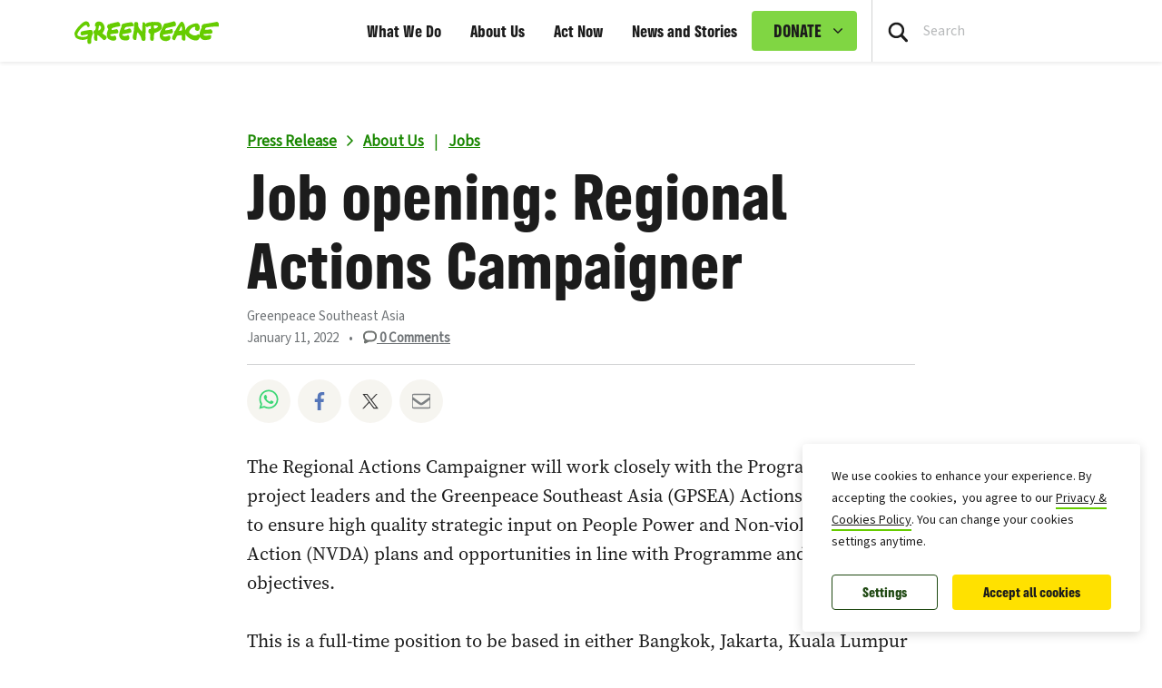

--- FILE ---
content_type: text/css
request_url: https://www.greenpeace.org/southeastasia/wp-content/themes/planet4-child-theme-southeastasia/style.css?ver=1768208187
body_size: -17
content:
/*
Theme Name: Greenpeace Planet 4 Child Theme Southeastasia
Theme URI: https://github.com/greenpeace/planet4-child-theme-southeastasia
Description: Child theme for the Southeastasia website in the Planet 4 Wordpress project
Author: Greenpeace International
Author URI: https://github.com/greenpeace
Template: planet4-master-theme
Version: 0.1
License: GNU General Public License v3 or later
License URI: https://www.gnu.org/licenses/gpl-3.0.html
Tags: light, accessibility-ready
Text Domain: planet4-child-theme-southeastasia
*/

/*
	Display which theme is active right now in bottom right corner
	See also planet4-child-theme-southeastasia. Feel free to drop or hide display
*/
